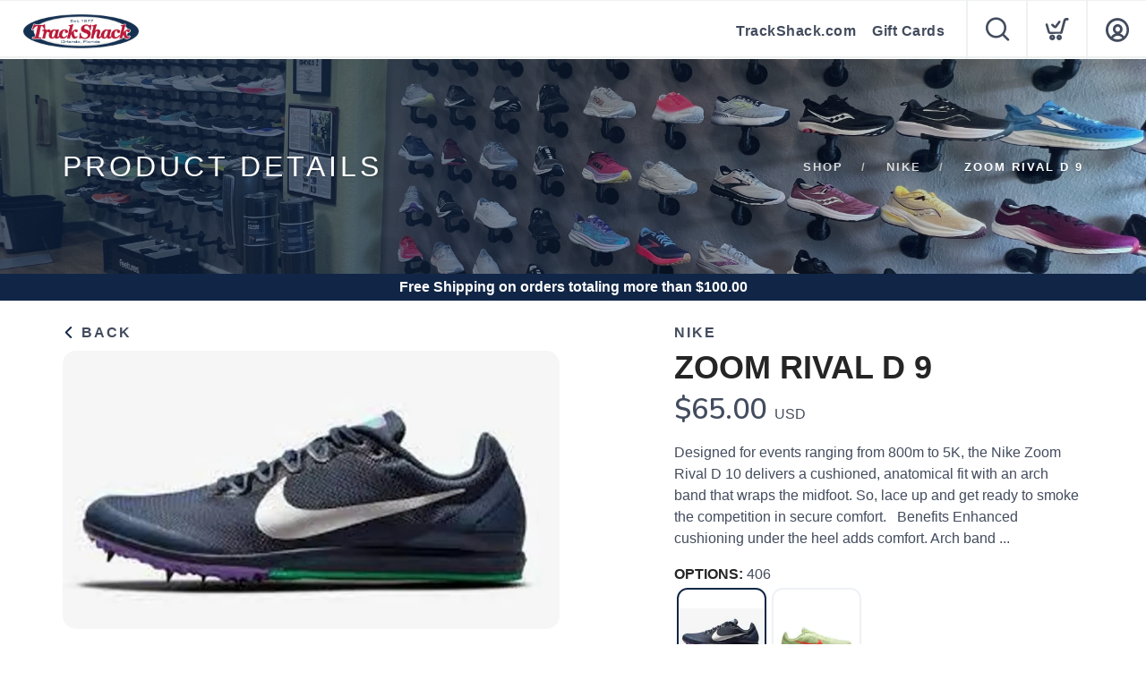

--- FILE ---
content_type: text/css; charset=UTF-8
request_url: https://shop.trackshack.com/assets/branding/shop.trackshack.com/branding.css?v=1.0.1
body_size: 230
content:
/** Custom Styles for Track Shack **/
.logo {
    max-height: 42px;
}

@media all and (max-width: 767px) {
   .logo {
       max-height: 32px;
   }
}


h1, h2, .h1, .h2 {
    font-family: "Impact", Helvetica, Arial, sans-serif;
}

h3, h4, h5, h6, .h3, .h4, .h5, .h6 {
    font-family: "Trebuchet MS", Helvetica, Arial, sans-serif;
}


body {
    font-family: "Trebuchet MS", Helvetica, Arial, sans-serif;
}

.product .price {
    font-family: "Trebuchet MS", Helvetica, Arial, sans-serif;
}

.product .name {
    font-family: "Trebuchet MS", Helvetica, Arial, sans-serif;
}

.widget .title {
    font-family:"Trebuchet MS", Helvetica, Arial, sans-serif;
}

input, button, select, textarea {
    font-family: "Trebuchet MS", Helvetica, Arial, sans-serif;
}

.breadcrumb-2 li a, .breadcrumb-2 li {
    font-family: "Trebuchet MS", Helvetica, Arial, sans-serif;
}

.text-tabs .tab-title span {
    font-family:"Trebuchet MS", Helvetica, Arial, sans-serif;
}

.btn {
    font-family: "Trebuchet MS", Helvetica, Arial, sans-serif;
}
.menu {
    font-family: "Trebuchet MS", Helvetica, Arial, sans-serif;
}
input {
    font-family: "Trebuchet MS", Helvetica, Arial, sans-serif;
}
a.slidermore {
    font-family: "Trebuchet MS", Helvetica, Arial, sans-serif;
}
.brand-box {
    font-family: "Trebuchet MS", Helvetica, Arial, sans-serif;
}


--- FILE ---
content_type: text/css; charset=UTF-8
request_url: https://shop.trackshack.com/assets/styles/round.css
body_size: 861
content:
/** Run Free Rounded Elements **/

.btn {
  border-radius: 7px;
}

.button {
  border-radius: 7px !important;
}

input[type="text"],
input[type="password"] {
  border-radius: 7px;
}

input[type="text"]:focus,
input[type="password"]:focus {
  input:focus {
    outline: none !important;
    box-shadow: 0 0 0 2px var(--primary) !important;
    border-radius: 7px !important;
  }
}

input[type="submit"],
button[type="submit"] {
  border-radius: 7px !important;
}

select {
  border-radius: 7px;
}

textarea {
  border-radius: 7px;
}

.product {
  border-radius: 14px;
}

.feature.bordered {
  border-radius: 15px;
}

.flex-control-nav li {
  border-radius: 12px;
}

.tile {
  border-radius: 10px;
}

.tilepod {
  border-radius: 7px;
}

.tilepoddate {
  border-radius: 7px;
}

.tilepodlink {
  border-radius: 7px;
}

input[type="submit"],
input[type="button"],
button[type="submit"] {
  border-radius: 7px !important;
}

.menu > li ul {
  border-bottom-right-radius: 7px;
  border-bottom-left-radius: 7px;
}

.color {
  border-radius: 12px;
}

.flex-control-thumbs img {
  border-radius: 7px;
}

.color {
  border-radius: 12px;
}

.cartProduct {
  border-radius: 12px;
}

.cartProduct {
  border-radius: 12px;
}

.image.mini {
  border-radius: 7px;
}

[aria-label][data-balloon-pos]:after {
  border-radius: 7px;
}

.paging .page {
  border-radius: 7px;
}

.searchItem {
border-radius: 7px;
}

.input-checkbox label {
border-radius: 4px;
}

.morecolors {
border-radius: 7px;
}

.salelabel {
    border-radius: 7px;
}

.image-slider {
position: relative;
}
.image-slider .slides {
position: relative;
border-radius: 15px;
}

.image-slider .slides li > img {
  border-radius: 15px;
}

.flex-direction-nav a {
border-radius: 100px;
}

.flex-control-paging li a {
border-radius: 20px;
}

a.slidermore {
border-radius: 12px!important;
}

input[type="search"] {
border-radius: 100px;
}

.project .image-tile {
border-radius: 15px;
}

.brand-box {
border-radius: 15px;
}

.sponsor-tile {
border-radius: 15px;
}

.image-slider .slides li {
  border-radius: 15px;
}

.row .image-slider {
  border-radius: 15px;
}

.widget-handle .function {
  border-bottom-left-radius: 7px;
  border-bottom-right-radius: 7px;
}

.whitepod {
  border-radius: 7px;
  background: var(--white);
}

#CartMenu .cartItem {
  border-radius: 7px;
}

.menu > li > ul > li > ul {
  border-top-right-radius: 7px;
  border-top-left-radius: 0px;
  border-bottom-right-radius: 7px;
  border-bottom-left-radius: 0px;
}

@media (max-width: 975px) {
#FiltersArea {
    border-radius: 15px;
}
.menu > li ul {
  border-bottom-right-radius: 0px;
  border-bottom-left-radius: 0px;
}
.menu > li > ul > li > ul {
  border-top-right-radius: 0px;
  border-top-left-radius: 0px;
  border-bottom-right-radius: 0px;
  border-bottom-left-radius: 0px;
}
}

.newsitem {
  border-radius: 14px!important;
}

.newsitem .fader {
  border-radius: 14px!important;
}

.newsphoto {
  border-radius: 7px!important;
}
/***
.background-image-holder {
  border-radius: 7px!important;
}
***/

#EventList .event .border {
  border-radius: 14px!important;
}

#EventList .event .image {
  border-radius: 14px!important;
}

#EventList .event .border .points,
.popper .points {
  border-radius: 17px!important;
}

.collection-list-gradient {
  border-radius: 14px!important;
}

.project .image-tile {
  border-radius: 14px!important;
}

.cast-shadow {
  border-radius: 14px!important;
}

.locationpoints {
  border-radius: 25px!important;
}

a.location {
  border-radius: 7px!important;
}

.payment-option-display {
  border-radius: 7px!important;
}

.checkoutbuttons {
  border-radius: 12px;
}

#PillBoxArea {
  border-radius: 12px;
}

/** End Rounded Elements **/


--- FILE ---
content_type: application/javascript; charset=UTF-8
request_url: https://shop.trackshack.com/assets/admin/scripts/store.js?v=1.0.1
body_size: 2742
content:
var page;

$(document).ready(function() {
	app.init();
});


var app = {
	padSize: 0,
	init: function() {
		const location = window.location;
		if (context) context.init();
		if (modal) modal.init();
		if (growler) growler.init();
		if (user) user.init();
		if (page) page.init();
		if (navigation) navigation.init();
		app.events();
		if (cart && location.pathname !== '/success') cart.init();
		if (category) {
			category.filter.size = 1000;
			//if (context.isDirty("categories")) 
			category.get();
		}
		if (context.isDirty("socials")) socials.get();
		app.ui();
		settings.get("giftcards"); 
		parent.postMessage({ nav: window.location.href }, "*");
	},
	optionToggle: function(e) {
		var elem = $(e.currentTarget);
		var options = elem.parent();
		options.find(".option").removeClass("on");
		elem.addClass("on"); 
	},
	setVariable: function(name, value) {
		if (name=="logo") $("#StoreLogo").prop("src", value);
		else document.getElementsByTagName('html')[0].style.setProperty("--"+name, value);
	},
	sized: function() {
		$("body").removeClass("minSized");
		var menuSize = $("#TheMenu").width();
		var windowWidth = $(window).width();
		if (menuSize+app.padSize >= windowWidth) {
			$("body").addClass("minSized"); 
		}
	},
	events: function() {
		$("input").on("keyup", navigation.enter);
		$("select").on("keyup", navigation.enter);
		$(".searchFor").on("keyup", navigation.search);
		$("#StoreLogo").click(app.logoClicked);
		$("#EventsListArea").on("scroll", function() {
			var scrollHeight = $("#EventList").height();
			var scrollAreaHeight = $("#EventsListArea").height();
			var scrollPosition = $("#EventsListArea").scrollTop();
			if (scrollHeight-scrollPosition-scrollAreaHeight<=0) {
				
			}
		});
		
		$(window).on( 'hashchange', function(e) {
			try {
				if (window.location.hash) { 
					var hash = window.location.hash;
					if (hash.indexOf("reloadCommand")>=0) window.location.reload();
					else if (hash.indexOf("backCommand")>=0) window.history.back();
				} 
			} catch (e) {}
		});

		app.padSize = 295+$("#StoreLogo").width();
		$(window).resize(function() {
			app.sized();
		});
		app.sized();
		
		context.addListener("cart", app.cartLoaded); 
		context.addListener("socials", app.socialLoaded);
		context.addListener("categories", app.categoriesLoaded);
		context.addListener("settings-giftcards", app.cardSettingsLoaded);
	},
	cardSettingsLoaded: function(e) {
		if (settings.val("giftcards", "on", "false")=="true") $("#GiftCardCart").show();
	},
	logoClicked: function(e) {
		context.set("storeTerms", { brand: { label: "", id: -1 }, categories: { label: "", id: -1 }, filter: "", filters: [], sizes: [], widths: [] }); 
		window.location = logoUrl;
	},
	categoriesLoaded: function(e) {
		$("#HeaderCategories").html("");
		var link = '<li><a href="/shop" rel="cononical">All Categories</a></li>';
		$("#HeaderCategories").append(link);
		category.data = e;
		if (category.data.length>0) {
			for (var i=0; i<category.data.length; i++) {
				if (category.data[i].parentId==-1) {
					var data = category.data[i];

					var url = data.name.trim().toLowerCase().replace(/\W/g, '-');
					if (data.parentName&&data.parentName.length>0) url = data.parentName.trim().toLowerCase().replace(/\W/g, '-')+"/"+url;
					while (url.indexOf("--")>=0) url = url.split('--').join('-'); 

					var link = "<li><a href=\"/category/"+category.data[i].categoryId+"/"+url+"\" rel=\"cononical\">"+category.data[i].label+"</a></li>"; 
					$("#HeaderCategories").append(link);
				}
			}
		} else {}
	},
	cartLoaded: function(e) {
		$("#CartInfo").html("");
		$("#CartMenu").removeClass("has");
		$("#CartItemCount").html("");
		var totalCost = 0.00;
		if (cart.data.length>0) {
			for (var i=0; i<cart.data.length; i++) {
				var element = $("#CartTemplate").clone();
				element.css("display","inline");
				element.attr("id","CartItem"+i);
				if (cart.data[i].type=="giftcard") {
				  element.html(element.html().split("{{product.url}}").join("/assets/images/GiftCard.jpg"));
				  element.html(element.html().split("{{product.productId}}").join("giftcard_"+i));
				  element.html(element.html().split("{{product.name}}").join(cart.data[i].to+" Gift Card"));
				  element.html(element.html().split("{{product.quantity}}").join(cart.data[i].quantity));
				  element.html(element.html().split("{{product.options}}").join(cart.data[i].email));
				  element.html(element.html().split("{{instore}}").join(""));
				  element.html(element.html().split("{{index}}").join(i));
				  element.html(element.html().split("{{product.cost}}").join(Number(cart.data[i].amount).toFixed(2)));
				  totalCost += cart.data[i].quantity * Number(cart.data[i].amount);
				} else {
					element.attr("data-url","/product?id="+cart.data[i].product.productId);
					element.html(element.html().split("{{product.url}}").join(products.getSize(200, cart.data[i].product.imageUrl)));
					element.html(element.html().split("{{product.productId}}").join(cart.data[i].product.productId));
					element.html(element.html().split("{{product.name}}").join(cart.data[i].product.name));
					element.html(element.html().split("{{product.quantity}}").join(cart.data[i].quantity));
					element.html(element.html().split("{{product.options}}").join(cart.data[i].options));
					element.html(element.html().split("{{index}}").join(i));
					element.html(element.html().split("{{product.cost}}").join(cart.data[i].product.cost.toFixed(2)));
					totalCost += (cart.data[i].product.cost*cart.data[i].quantity);
				}
				$("#CartInfo").append(element);
			}
			$("#CartTotal").html("$"+totalCost.toFixed(2));
			$("#CartItemCount").html(cart.data.length);
			$("#CartMenu").addClass("has");
			$(".remove").click(app.remove);
		} else {
			$("#CartInfo").html("No Results, please modify your search and try again...");
		}
	},
	remove: function(e) {
		var index = $(e.currentTarget).data("index");
		cart.remove(index);
	},
	socialLoaded: function(e) {
		$("#SocialLinks").html("");
		if (e.length>0) {
			for (var i=0; i<e.length; i++) {
				var url = e[i].url;
				if (url.indexOf("http")===0) url = url;
				else  url = e[i].prepend+url;
				$("#SocialLinks").append('<a href="'+url+'" aria-label="'+e[i].name+'" name="'+e[i].name+'" target="_blank" class="icon-ti-'+e[i].name.toLowerCase().split(' ').join('')+'"></a>');
			}
			$("#SocialArea").addClass("open");
		} else {
			$("#SocialArea").removeClass("open");
		}
	},
	ui: function() {
		$("*[data-content]").each(function(index, e) {
			var id = $(e).data("content");
			contents.getContent(id);
		});
	}
}

var navigation = {
	typing: null,
	init: function() {
		navigation.events();
		var path = window.location.pathname;
	},
	events: function() {
		$("*[data-url]").click(navigation.goto); 
	},
	goto: function(e) {
		var url = $(e.currentTarget).data("url");
		window.location = url;
	},
	search: function(e) {
		if (e.keyCode == 13) {
			var searchFor = $(e.currentTarget).val(); 
			if (searchFor.trim().length>0) {
				context.set("storeTerms", { brand: { label: "", id: -1 }, categories: { label: "", id: -1 }, filter: "", filters: [searchFor.trim()], sizes: [], widths: [] });
				window.location = "/shop/#search="+searchFor.trim();
			}
		} else {
			var searchingFor = $(e.currentTarget).val().trim();
			if (searchingFor.length>0) {
				if (navigation.typing) {
					clearTimeout(navigation.typing);
					navigation.typing = null;
				}
				navigation.typing = setTimeout(() => {
					service.call("suggestion", {search: searchingFor}, (e) => {
						$("#Suggestions").html("");
						var html = "";
						if (e.data.length>0) {
							for (var i=0; i<e.data.length; i++) {
								var suggestion = e.data[i];
								var label = products.getCleaned(suggestion.name);
								if (suggestion.type=="Product") html += '<div class="linker"><a href="/product/'+suggestion.id+'/'+label+'">'+suggestion.name+'</a></div>';
								else if (suggestion.type=="Brand") html += '<div class="linker"><a href="/brand/'+suggestion.id+'/'+label+'">'+suggestion.name+'</a></div>';
								else html += '<div class="linker"><a href="/category/'+suggestion.id+'/'+label+'">'+suggestion.name+'</a></div>';
							} 
						}
						$("#Suggestions").html(html);
					});
				}, 300);
			}
		}
	},
	enter: function(e) {
		if (e.keyCode == 13) {
			var id = $(e.currentTarget).data("enter");
			if ($("#"+id).length>0) $("#"+id).click();
		}
	}
}
